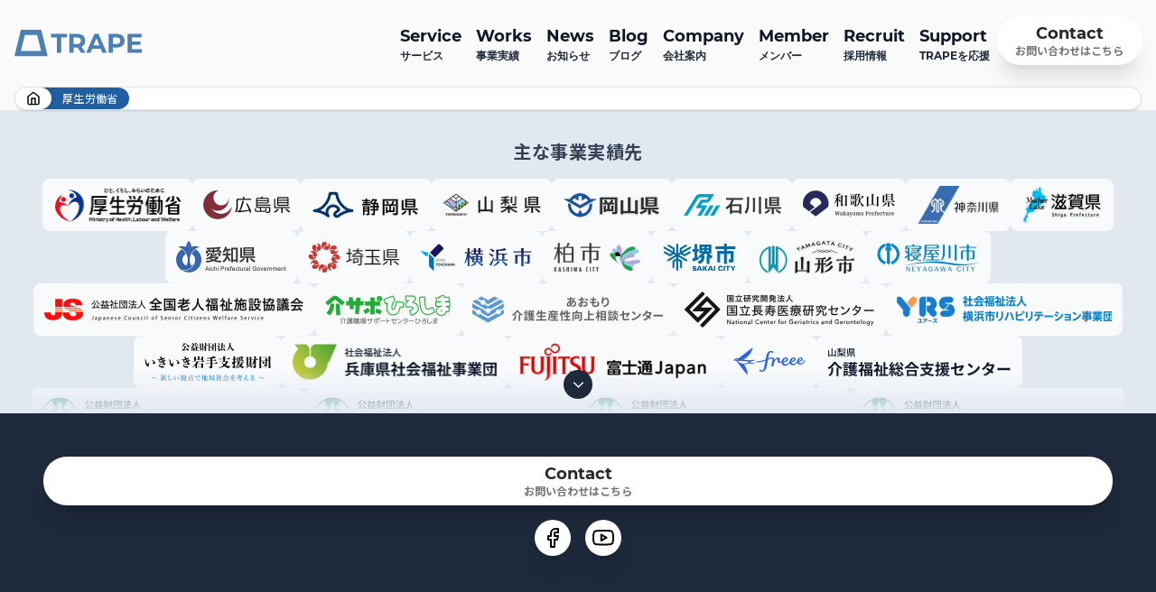

--- FILE ---
content_type: text/html; charset=UTF-8
request_url: https://dqh0mlrxmss7v.cloudfront.net/project_partner/mhlw/
body_size: 10389
content:
<!doctype html>
<html lang="ja"
	prefix="og: https://ogp.me/ns#" >

<head>
	<meta charset="UTF-8">
	<meta name="viewport" content="width=device-width, initial-scale=1">
	<link rel="profile" href="https://gmpg.org/xfn/11">

			<!-- Google Tag Manager -->
		<script>
			(function(w, d, s, l, i) {
				w[l] = w[l] || [];
				w[l].push({
					'gtm.start': new Date().getTime(),
					event: 'gtm.js'
				});
				var f = d.getElementsByTagName(s)[0],
					j = d.createElement(s),
					dl = l != 'dataLayer' ? '&l=' + l : '';
				j.async = true;
				j.src =
					'https://www.googletagmanager.com/gtm.js?id=' + i + dl;
				f.parentNode.insertBefore(j, f);
			})(window, document, 'script', 'dataLayer', 'GTM-K5ZSXH4');
		</script>
		<!-- End Google Tag Manager -->
	
	<title>厚生労働省 | TRAPE | 介護の未来をwell-beingに</title>

		<!-- All in One SEO 4.1.7 -->
		<meta name="robots" content="max-image-preview:large" />
		<link rel="canonical" href="https://dqh0mlrxmss7v.cloudfront.net/project_partner/mhlw/" />
		<script type="application/ld+json" class="aioseo-schema">
			{"@context":"https:\/\/schema.org","@graph":[{"@type":"WebSite","@id":"https:\/\/dqh0mlrxmss7v.cloudfront.net\/#website","url":"https:\/\/dqh0mlrxmss7v.cloudfront.net\/","name":"TRAPE | \u4ecb\u8b77\u306e\u672a\u6765\u3092well-being\u306b","description":"\u696d\u754c\u6e80\u8db3\u5ea6No.1\u3002\u4ecb\u8b77\u696d\u754c\u306e\u7d4c\u55b6\u8005\u4f34\u8d70\u30fb\u7d44\u7e54\u958b\u767a\u30fb\u4eba\u6750\u958b\u767a\u30fb\u653f\u7b56\u652f\u63f4\u3002\u3069\u3053\u3088\u308a\u3082\u6ce5\u81ed\u304f\u3001\u3069\u3053\u307e\u3067\u3082\u672c\u8cea\u7684\u306b\u3001\u3042\u306a\u305f\u306e\u8ab2\u984c\u89e3\u6c7a\u306b\u5fb9\u5e95\u7684\u306b\u4f34\u8d70\u3057\u307e\u3059\u3002","inLanguage":"ja","publisher":{"@id":"https:\/\/dqh0mlrxmss7v.cloudfront.net\/#organization"}},{"@type":"Organization","@id":"https:\/\/dqh0mlrxmss7v.cloudfront.net\/#organization","name":"TRAPE | \u4ecb\u8b77\u306e\u672a\u6765\u3092well-being\u306b","url":"https:\/\/dqh0mlrxmss7v.cloudfront.net\/"},{"@type":"BreadcrumbList","@id":"https:\/\/dqh0mlrxmss7v.cloudfront.net\/project_partner\/mhlw\/#breadcrumblist","itemListElement":[{"@type":"ListItem","@id":"https:\/\/dqh0mlrxmss7v.cloudfront.net\/#listItem","position":1,"item":{"@type":"WebPage","@id":"https:\/\/dqh0mlrxmss7v.cloudfront.net\/","name":"\u30db\u30fc\u30e0","description":"\u696d\u754c\u6e80\u8db3\u5ea6No.1\u3002\u4ecb\u8b77\u696d\u754c\u306e\u7d4c\u55b6\u8005\u4f34\u8d70\u30fb\u7d44\u7e54\u958b\u767a\u30fb\u4eba\u6750\u958b\u767a\u30fb\u653f\u7b56\u652f\u63f4\u3002\u3069\u3053\u3088\u308a\u3082\u6ce5\u81ed\u304f\u3001\u3069\u3053\u307e\u3067\u3082\u672c\u8cea\u7684\u306b\u3001\u3042\u306a\u305f\u306e\u8ab2\u984c\u89e3\u6c7a\u306b\u5fb9\u5e95\u7684\u306b\u4f34\u8d70\u3057\u307e\u3059\u3002","url":"https:\/\/dqh0mlrxmss7v.cloudfront.net\/"},"nextItem":"https:\/\/dqh0mlrxmss7v.cloudfront.net\/project_partner\/mhlw\/#listItem"},{"@type":"ListItem","@id":"https:\/\/dqh0mlrxmss7v.cloudfront.net\/project_partner\/mhlw\/#listItem","position":2,"item":{"@type":"WebPage","@id":"https:\/\/dqh0mlrxmss7v.cloudfront.net\/project_partner\/mhlw\/","name":"\u539a\u751f\u52b4\u50cd\u7701","url":"https:\/\/dqh0mlrxmss7v.cloudfront.net\/project_partner\/mhlw\/"},"previousItem":"https:\/\/dqh0mlrxmss7v.cloudfront.net\/#listItem"}]},{"@type":"CollectionPage","@id":"https:\/\/dqh0mlrxmss7v.cloudfront.net\/project_partner\/mhlw\/#collectionpage","url":"https:\/\/dqh0mlrxmss7v.cloudfront.net\/project_partner\/mhlw\/","name":"\u539a\u751f\u52b4\u50cd\u7701 | TRAPE | \u4ecb\u8b77\u306e\u672a\u6765\u3092well-being\u306b","inLanguage":"ja","isPartOf":{"@id":"https:\/\/dqh0mlrxmss7v.cloudfront.net\/#website"},"breadcrumb":{"@id":"https:\/\/dqh0mlrxmss7v.cloudfront.net\/project_partner\/mhlw\/#breadcrumblist"}}]}
		</script>
		<!-- All in One SEO -->

<link rel='dns-prefetch' href='//js.hs-scripts.com' />
<link rel='dns-prefetch' href='//s.w.org' />
<link rel="alternate" type="application/rss+xml" title="TRAPE | 介護の未来をwell-beingに &raquo; 厚生労働省 パートナー のフィード" href="https://dqh0mlrxmss7v.cloudfront.net/project_partner/mhlw/feed/" />
		<script type="text/javascript">
			window._wpemojiSettings = {"baseUrl":"https:\/\/s.w.org\/images\/core\/emoji\/13.1.0\/72x72\/","ext":".png","svgUrl":"https:\/\/s.w.org\/images\/core\/emoji\/13.1.0\/svg\/","svgExt":".svg","source":{"concatemoji":"https:\/\/dqh0mlrxmss7v.cloudfront.net\/wp-includes\/js\/wp-emoji-release.min.js?ver=5.8.12"}};
			!function(e,a,t){var n,r,o,i=a.createElement("canvas"),p=i.getContext&&i.getContext("2d");function s(e,t){var a=String.fromCharCode;p.clearRect(0,0,i.width,i.height),p.fillText(a.apply(this,e),0,0);e=i.toDataURL();return p.clearRect(0,0,i.width,i.height),p.fillText(a.apply(this,t),0,0),e===i.toDataURL()}function c(e){var t=a.createElement("script");t.src=e,t.defer=t.type="text/javascript",a.getElementsByTagName("head")[0].appendChild(t)}for(o=Array("flag","emoji"),t.supports={everything:!0,everythingExceptFlag:!0},r=0;r<o.length;r++)t.supports[o[r]]=function(e){if(!p||!p.fillText)return!1;switch(p.textBaseline="top",p.font="600 32px Arial",e){case"flag":return s([127987,65039,8205,9895,65039],[127987,65039,8203,9895,65039])?!1:!s([55356,56826,55356,56819],[55356,56826,8203,55356,56819])&&!s([55356,57332,56128,56423,56128,56418,56128,56421,56128,56430,56128,56423,56128,56447],[55356,57332,8203,56128,56423,8203,56128,56418,8203,56128,56421,8203,56128,56430,8203,56128,56423,8203,56128,56447]);case"emoji":return!s([10084,65039,8205,55357,56613],[10084,65039,8203,55357,56613])}return!1}(o[r]),t.supports.everything=t.supports.everything&&t.supports[o[r]],"flag"!==o[r]&&(t.supports.everythingExceptFlag=t.supports.everythingExceptFlag&&t.supports[o[r]]);t.supports.everythingExceptFlag=t.supports.everythingExceptFlag&&!t.supports.flag,t.DOMReady=!1,t.readyCallback=function(){t.DOMReady=!0},t.supports.everything||(n=function(){t.readyCallback()},a.addEventListener?(a.addEventListener("DOMContentLoaded",n,!1),e.addEventListener("load",n,!1)):(e.attachEvent("onload",n),a.attachEvent("onreadystatechange",function(){"complete"===a.readyState&&t.readyCallback()})),(n=t.source||{}).concatemoji?c(n.concatemoji):n.wpemoji&&n.twemoji&&(c(n.twemoji),c(n.wpemoji)))}(window,document,window._wpemojiSettings);
		</script>
		<style type="text/css">
img.wp-smiley,
img.emoji {
	display: inline !important;
	border: none !important;
	box-shadow: none !important;
	height: 1em !important;
	width: 1em !important;
	margin: 0 .07em !important;
	vertical-align: -0.1em !important;
	background: none !important;
	padding: 0 !important;
}
</style>
	<link rel='stylesheet' id='wp-block-library-css'  href='https://dqh0mlrxmss7v.cloudfront.net/wp-includes/css/dist/block-library/style.min.css?ver=5.8.12' type='text/css' media='all' />
<link rel='stylesheet' id='custom-style-css'  href='https://dqh0mlrxmss7v.cloudfront.net/wp-content/themes/_local/dist/main.css?20251127073805&#038;ver=5.8.12' type='text/css' media='all' />
<script type='text/javascript' src='https://dqh0mlrxmss7v.cloudfront.net/wp-includes/js/jquery/jquery.min.js?ver=3.6.0' id='jquery-core-js'></script>
<script type='text/javascript' src='https://dqh0mlrxmss7v.cloudfront.net/wp-includes/js/jquery/jquery-migrate.min.js?ver=3.3.2' id='jquery-migrate-js'></script>
<link rel="https://api.w.org/" href="https://dqh0mlrxmss7v.cloudfront.net/wp-json/" /><link rel="alternate" type="application/json" href="https://dqh0mlrxmss7v.cloudfront.net/wp-json/wp/v2/project_partner/207" /><link rel="EditURI" type="application/rsd+xml" title="RSD" href="https://dqh0mlrxmss7v.cloudfront.net/xmlrpc.php?rsd" />
<link rel="wlwmanifest" type="application/wlwmanifest+xml" href="https://dqh0mlrxmss7v.cloudfront.net/wp-includes/wlwmanifest.xml" /> 
<meta name="generator" content="WordPress 5.8.12" />
			<!-- DO NOT COPY THIS SNIPPET! Start of Page Analytics Tracking for HubSpot WordPress plugin v8.4.329-->
			<script type="text/javascript">
				var _hsq = _hsq || [];
				_hsq.push(["setContentType", "listing-page"]);
			</script>
			<!-- DO NOT COPY THIS SNIPPET! End of Page Analytics Tracking for HubSpot WordPress plugin -->
						<script>
				(function() {
					var hbspt = window.hbspt = window.hbspt || {};
					hbspt.forms = hbspt.forms || {};
					hbspt._wpFormsQueue = [];
					hbspt.enqueueForm = function(formDef) {
						if (hbspt.forms && hbspt.forms.create) {
							hbspt.forms.create(formDef);
						} else {
							hbspt._wpFormsQueue.push(formDef);
						}
					}
					if (!window.hbspt.forms.create) {
						Object.defineProperty(window.hbspt.forms, 'create', {
							configurable: true,
							get: function() {
								return hbspt._wpCreateForm;
							},
							set: function(value) {
								hbspt._wpCreateForm = value;
								while (hbspt._wpFormsQueue.length) {
									var formDef = hbspt._wpFormsQueue.shift();
									if (!document.currentScript) {
										var formScriptId = 'leadin-forms-v2-js';
										hubspot.utils.currentScript = document.getElementById(formScriptId);
									}
									hbspt._wpCreateForm.call(hbspt.forms, formDef);
								}
							},
						});
					}
				})();
			</script>
		<link rel="shortcut icon" type="image/x-icon" href="https://dqh0mlrxmss7v.cloudfront.net/wp-content/themes/_local/favicon.ico">
	<style type="text/css">
		/*<!-- rtoc -->*/
		.rtoc-mokuji-content {
			background-color: #ffffff;
		}

		.rtoc-mokuji-content.frame1 {
			border: 1px solid #3f9cff;
		}

		.rtoc-mokuji-content #rtoc-mokuji-title {
			color: #555555;
		}

		.rtoc-mokuji-content .rtoc-mokuji li>a {
			color: #555555;
		}

		.rtoc-mokuji-content .mokuji_ul.level-1>.rtoc-item::before {
			background-color: #3f9cff !important;
		}

		.rtoc-mokuji-content .mokuji_ul.level-2>.rtoc-item::before {
			background-color: #3f9cff !important;
		}

		.rtoc-mokuji-content.frame2::before,
		.rtoc-mokuji-content.frame3,
		.rtoc-mokuji-content.frame4,
		.rtoc-mokuji-content.frame5 {
			border-color: #3f9cff !important;
		}

		.rtoc-mokuji-content.frame5::before,
		.rtoc-mokuji-content.frame5::after {
			background-color: #3f9cff;
		}

		.widget_block #rtoc-mokuji-widget-wrapper .rtoc-mokuji.level-1 .rtoc-item.rtoc-current:after,
		.widget #rtoc-mokuji-widget-wrapper .rtoc-mokuji.level-1 .rtoc-item.rtoc-current:after,
		#scrollad #rtoc-mokuji-widget-wrapper .rtoc-mokuji.level-1 .rtoc-item.rtoc-current:after,
		#sideBarTracking #rtoc-mokuji-widget-wrapper .rtoc-mokuji.level-1 .rtoc-item.rtoc-current:after {
			background-color: #3f9cff !important;
		}

		.cls-1,
		.cls-2 {
			stroke: #3f9cff;
		}

		.rtoc-mokuji-content .decimal_ol.level-2>.rtoc-item::before,
		.rtoc-mokuji-content .mokuji_ol.level-2>.rtoc-item::before,
		.rtoc-mokuji-content .decimal_ol.level-2>.rtoc-item::after,
		.rtoc-mokuji-content .decimal_ol.level-2>.rtoc-item::after {
			color: #3f9cff;
			background-color: #3f9cff;
		}

		.rtoc-mokuji-content .rtoc-mokuji.level-1>.rtoc-item::before {
			color: #3f9cff;
		}

		.rtoc-mokuji-content .decimal_ol>.rtoc-item::after {
			background-color: #3f9cff;
		}

		.rtoc-mokuji-content .decimal_ol>.rtoc-item::before {
			color: #3f9cff;
		}

		/*rtoc_return*/
		#rtoc_return a::before {
			background-image: url(https://dqh0mlrxmss7v.cloudfront.net/wp-content/plugins/rich-table-of-content/include/../img/rtoc_return.png);
		}

		#rtoc_return a {
			background-color:  !important;
		}

		/* アクセントポイント */
		.rtoc-mokuji-content .level-1>.rtoc-item #rtocAC.accent-point::after {
			background-color: #3f9cff;
		}

		.rtoc-mokuji-content .level-2>.rtoc-item #rtocAC.accent-point::after {
			background-color: #3f9cff;
		}

		/* rtoc_addon */
			</style>
	
	<link rel="preconnect" href="https://fonts.googleapis.com">
	<link rel="preconnect" href="https://fonts.gstatic.com" crossorigin>
	<link href="https://fonts.googleapis.com/css2?family=Noto+Sans+JP:wght@400;500;700;900&display=swap" rel="stylesheet">

	</head>

<body class="archive tax-project_partner term-mhlw term-207">
		<div id="" class="">
		<a class="skip-link screen-reader-text" href="#primary">Skip to content</a>
		<header id="header" class="flex justify-center">
			<div data-anime="header" class="container flex justify-between gap-4 lg:fixed lg:top-0 lg:z-100 lg:px-4 lg:drop-shadow-[2px_2px_0_rgba(255,255,255,1)]">
				<div class="z-100 mix-blend-multiply lg:mix-blend-normal lg:static lg:h-24 lg:pl-0 fixed top-0 left-0 flex items-center justify-between h-20 pl-4">
					<div class="grow" data-anime="stagger">
						<a href="https://dqh0mlrxmss7v.cloudfront.net/" rel="home">
							<img class="lg:w-36" width="109" height="22" src="https://dqh0mlrxmss7v.cloudfront.net/wp-content/themes/_local/dist/images/SiteLogo.svg" alt="TRAPEのロゴ画像">
						</a>
					</div>
					<div class="right-4 z-100 lg:hidden mix-blend-multiply fixed top-0 flex items-center justify-center h-20">
						<button aria-label="ナビゲーション開閉ボタン" class="toggle-button" data-nav="toggleButton" data-anime="stagger">
	<span class="toggle-button_bar" data-nav="toggleButtonBarTop"></span>
	<span class="toggle-button_bar" data-nav="toggleButtonBarMiddle"></span>
	<span class="toggle-button_bar" data-nav="toggleButtonBarBottom"></span>
	<!--<img src="https://dqh0mlrxmss7v.cloudfront.net/wp-content/themes/_local/dist/images/NavOpenIcon.svg" alt="">-->
</button>					</div>
				</div>
				<nav id="" class="z-75 lg:static lg:flex lg:items-center lg:h-24 fixed right-0">
					<div data-nav="drawerNav" data-nav-state="close" class="lg:px-0 left-full bg-primary-400 lg:static lg:bg-transparent lg:items-start lg:pt-0 lg:h-auto fixed top-0 z-30 w-full h-full px-4 pt-20">
						<div class="lg:mb-0 lg:flex lg:items-start lg:space-y-0 lg:gap-2 mb-4 space-y-4">
							<div class="primary-navigation"><ul id="menu-primarynavigation" class="menu"><li id="menu-item-2021" class="menu-item menu-item-type-post_type menu-item-object-page menu-item-has-children menu-item-2021 group"><a href="https://dqh0mlrxmss7v.cloudfront.net/service/"><span>Service</span>サービス</a>
		<div class="lg:hidden">
			<button aria-label="子メニュー開閉ボタン" class="navAccordionButton" data-accordion-button="close">
				<span class="bar" data-accordion="barHorizontal"></span>
				<span class="bar" data-accordion="barVertical"></span>
			</button>
		</div>
		<div class="nav-child lg:hidden group-hover:block" data-accordion-menu="close">
			<ul class="nav-child-ul" data-accordion-menu="child">	<li id="menu-item-2403" class="menu-item menu-item-type-post_type menu-item-object-page menu-item-2403 group"><a href="https://dqh0mlrxmss7v.cloudfront.net/service/executive-club/"><span>Executive Club</span>介護経営者クラブ</a></li>
	<li id="menu-item-2402" class="menu-item menu-item-type-post_type menu-item-object-page menu-item-2402 group"><a href="https://dqh0mlrxmss7v.cloudfront.net/service/club-trape/"><span>Club TRAPE</span>クラブトラピ</a></li>
	<li id="menu-item-2404" class="menu-item menu-item-type-custom menu-item-object-custom menu-item-2404 group"><a target="_blank" rel="noopener" href="/sociwell"><span>Sociwell</span>ソシウェル</a></li>
	<li id="menu-item-2848" class="menu-item menu-item-type-post_type menu-item-object-page menu-item-2848 group"><a href="https://dqh0mlrxmss7v.cloudfront.net/service/infrastructure/"><span>Infrastructure</span>厚生労働省・自治体関連事業</a></li>
</ul>
		</div></li>
<li id="menu-item-2024" class="menu-item menu-item-type-post_type menu-item-object-page menu-item-has-children menu-item-2024 group"><a href="https://dqh0mlrxmss7v.cloudfront.net/works/"><span>Works</span>事業実績</a>
		<div class="lg:hidden">
			<button aria-label="子メニュー開閉ボタン" class="navAccordionButton" data-accordion-button="close">
				<span class="bar" data-accordion="barHorizontal"></span>
				<span class="bar" data-accordion="barVertical"></span>
			</button>
		</div>
		<div class="nav-child lg:hidden group-hover:block" data-accordion-menu="close">
			<ul class="nav-child-ul" data-accordion-menu="child">	<li id="menu-item-2028" class="menu-item menu-item-type-post_type menu-item-object-page menu-item-2028 group"><a href="https://dqh0mlrxmss7v.cloudfront.net/works/project/"><span>Project</span>プロジェクト</a></li>
	<li id="menu-item-2022" class="menu-item menu-item-type-post_type menu-item-object-page menu-item-2022 group"><a href="https://dqh0mlrxmss7v.cloudfront.net/works/seminar/"><span>Seminar</span>講演 / セミナー</a></li>
	<li id="menu-item-3032" class="menu-item menu-item-type-post_type menu-item-object-page menu-item-3032 group"><a href="https://dqh0mlrxmss7v.cloudfront.net/report/"><span>Report</span>調査・研究成果報告</a></li>
</ul>
		</div></li>
<li id="menu-item-2026" class="menu-item menu-item-type-post_type menu-item-object-page menu-item-2026 group"><a href="https://dqh0mlrxmss7v.cloudfront.net/news/"><span>News</span>お知らせ</a></li>
<li id="menu-item-2025" class="menu-item menu-item-type-post_type menu-item-object-page current_page_parent menu-item-2025 group"><a href="https://dqh0mlrxmss7v.cloudfront.net/blog/"><span>Blog</span>ブログ</a></li>
<li id="menu-item-2016" class="menu-item menu-item-type-post_type menu-item-object-page menu-item-has-children menu-item-2016 group"><a href="https://dqh0mlrxmss7v.cloudfront.net/company/"><span>Company</span>会社案内</a>
		<div class="lg:hidden">
			<button aria-label="子メニュー開閉ボタン" class="navAccordionButton" data-accordion-button="close">
				<span class="bar" data-accordion="barHorizontal"></span>
				<span class="bar" data-accordion="barVertical"></span>
			</button>
		</div>
		<div class="nav-child lg:hidden group-hover:block" data-accordion-menu="close">
			<ul class="nav-child-ul" data-accordion-menu="child">	<li id="menu-item-2020" class="menu-item menu-item-type-post_type menu-item-object-page menu-item-2020 group"><a href="https://dqh0mlrxmss7v.cloudfront.net/company/vision/"><span>Vision</span>目指す世界</a></li>
	<li id="menu-item-2019" class="menu-item menu-item-type-post_type menu-item-object-page menu-item-2019 group"><a href="https://dqh0mlrxmss7v.cloudfront.net/company/mission/"><span>Mission</span>使命</a></li>
	<li id="menu-item-2029" class="menu-item menu-item-type-post_type menu-item-object-page menu-item-2029 group"><a href="https://dqh0mlrxmss7v.cloudfront.net/company/value/"><span>Value</span>行動指針</a></li>
	<li id="menu-item-2018" class="menu-item menu-item-type-post_type menu-item-object-page menu-item-2018 group"><a href="https://dqh0mlrxmss7v.cloudfront.net/company/message/"><span>Message</span>代表メッセージ</a></li>
	<li id="menu-item-2017" class="menu-item menu-item-type-post_type menu-item-object-page menu-item-2017 group"><a href="https://dqh0mlrxmss7v.cloudfront.net/company/information/"><span>Information</span>会社情報</a></li>
</ul>
		</div></li>
<li id="menu-item-2027" class="menu-item menu-item-type-post_type menu-item-object-page menu-item-has-children menu-item-2027 group"><a href="https://dqh0mlrxmss7v.cloudfront.net/member/"><span>Member</span>メンバー</a>
		<div class="lg:hidden">
			<button aria-label="子メニュー開閉ボタン" class="navAccordionButton" data-accordion-button="close">
				<span class="bar" data-accordion="barHorizontal"></span>
				<span class="bar" data-accordion="barVertical"></span>
			</button>
		</div>
		<div class="nav-child lg:hidden group-hover:block" data-accordion-menu="close">
			<ul class="nav-child-ul" data-accordion-menu="child">	<li id="menu-item-2690" class="menu-item menu-item-type-custom menu-item-object-custom menu-item-2690 group"><a href="/member#story"><span>Story</span>ストーリー</a></li>
</ul>
		</div></li>
<li id="menu-item-3657" class="menu-item menu-item-type-post_type menu-item-object-page menu-item-3657 group"><a href="https://dqh0mlrxmss7v.cloudfront.net/recruit/"><span>Recruit</span>採用情報</a></li>
<li id="menu-item-2023" class="menu-item menu-item-type-post_type menu-item-object-page menu-item-2023 group"><a href="https://dqh0mlrxmss7v.cloudfront.net/support/"><span>Support</span>TRAPEを応援</a></li>
</ul></div>							<a href="/contact" class="flex flex-col items-center justify-center w-full max-w-xs px-2 py-4 mx-auto bg-white rounded-full shadow-xl md:max-w-none md:w-auto md:py-2 md:px-5 md:dark:max-w-sm md:dark:py-4 md:dark:w-full hover:ring focus:ring-4 duration-200 group hover:bg-primary-400">
	<div class="text-3xl font-bold text-zinc-800 Montserrat md:text-lg md:leading-tight md:dark:text-3xl  group-hover:text-white">Contact</div>
	<div class="text-xs font-bold text-zinc-500 md:dark:text-sm group-hover:text-primary-100">お問い合わせはこちら</div>
</a>						</div>
						<div class="lg:hidden">
							<div class="flex justify-center space-x-4">
	<a href="https://www.facebook.com/TRAPEJAPAN/" target="_blank" class="flex items-center justify-center w-10 h-10 p-2 bg-white rounded-full shadow-xl">
		<img class="flex-1 h-full rounded-lg" width="24" height="24" src="https://dqh0mlrxmss7v.cloudfront.net/wp-content/themes/_local/dist/images/feather-icons/facebook.svg" alt="facebookリンク" />
	</a>
	<a href="https://www.youtube.com/channel/UCw7yZKY60FjQsebeasAWing" target="_blank" class="flex items-center justify-center w-10 h-10 p-2 bg-white rounded-full shadow-xl">
		<img class="flex-1 h-full rounded-lg" width="24" height="24" src="https://dqh0mlrxmss7v.cloudfront.net/wp-content/themes/_local/dist/images/feather-icons/youtube.svg" alt="youtubeリンク" />
	</a>
</div>						</div>
					</div>
				</nav>
			</div>
		</header>

			<div class="container px-4">
		<div class="breadcrumb"><div class="breadcrumb_element breadcrumb_home"><a class="breadcrumb_element_link breadcrumb_home_link" href="https://dqh0mlrxmss7v.cloudfront.net/"><img class="w-4" width="24" height="24" src="https://dqh0mlrxmss7v.cloudfront.net/wp-content/themes/_local/dist/images/feather-icons/home.svg" alt=""></a></div><div class="breadcrumb_element breadcrumb_current">厚生労働省</div></div>	</div>



<main>
	</main><!-- #main -->




<div class="pt-8 px-4 md:px-8 bg-slate-200 relative">
	<div class="text-center text-lg md:text-xl font-bold text-slate-700 pb-4 tracking-wide">主な事業実績先</div>
	<div data-accordion="container" class="grid grid-rows-[0fr] transition-all duration-300">
		<div class="flex flex-wrap gap-2 md:gap-3 justify-center overflow-hidden min-h-[260px] pb-4">
										<div class="py-1.5 px-2 md:py-2 md:px-3 rounded md:rounded-lg bg-slate-50">
					<picture>
        <source srcset="https://dqh0mlrxmss7v.cloudfront.net/wp-content/themes/_local/dist/images/clients/mhlw_national.webp?20251127073805" type="image/webp"/>
        <img loading="lazy" class="mix-blend-darken h-[36px] md:h-[42px]" src="https://dqh0mlrxmss7v.cloudfront.net/wp-content/themes/_local/dist/images/clients/mhlw_national.png?20251127073805" alt="厚生労働省" />
        </picture>
				</div>
							<div class="py-1.5 px-2 md:py-2 md:px-3 rounded md:rounded-lg bg-slate-50">
					<picture>
        <source srcset="https://dqh0mlrxmss7v.cloudfront.net/wp-content/themes/_local/dist/images/clients/hiroshima_prefecture.webp?20251127073805" type="image/webp"/>
        <img loading="lazy" class="mix-blend-darken h-[36px] md:h-[42px]" src="https://dqh0mlrxmss7v.cloudfront.net/wp-content/themes/_local/dist/images/clients/hiroshima_prefecture.png?20251127073805" alt="広島県" />
        </picture>
				</div>
							<div class="py-1.5 px-2 md:py-2 md:px-3 rounded md:rounded-lg bg-slate-50">
					<picture>
        <source srcset="https://dqh0mlrxmss7v.cloudfront.net/wp-content/themes/_local/dist/images/clients/shizuoka_prefecture.webp?20251127073805" type="image/webp"/>
        <img loading="lazy" class="mix-blend-darken h-[36px] md:h-[42px]" src="https://dqh0mlrxmss7v.cloudfront.net/wp-content/themes/_local/dist/images/clients/shizuoka_prefecture.png?20251127073805" alt="静岡県" />
        </picture>
				</div>
							<div class="py-1.5 px-2 md:py-2 md:px-3 rounded md:rounded-lg bg-slate-50">
					<picture>
        <source srcset="https://dqh0mlrxmss7v.cloudfront.net/wp-content/themes/_local/dist/images/clients/yamanashi_prefecture.webp?20251127073805" type="image/webp"/>
        <img loading="lazy" class="mix-blend-darken h-[36px] md:h-[42px]" src="https://dqh0mlrxmss7v.cloudfront.net/wp-content/themes/_local/dist/images/clients/yamanashi_prefecture.png?20251127073805" alt="山梨県" />
        </picture>
				</div>
							<div class="py-1.5 px-2 md:py-2 md:px-3 rounded md:rounded-lg bg-slate-50">
					<picture>
        <source srcset="https://dqh0mlrxmss7v.cloudfront.net/wp-content/themes/_local/dist/images/clients/okayama_prefecture.webp?20251127073805" type="image/webp"/>
        <img loading="lazy" class="mix-blend-darken h-[36px] md:h-[42px]" src="https://dqh0mlrxmss7v.cloudfront.net/wp-content/themes/_local/dist/images/clients/okayama_prefecture.png?20251127073805" alt="岡山県" />
        </picture>
				</div>
							<div class="py-1.5 px-2 md:py-2 md:px-3 rounded md:rounded-lg bg-slate-50">
					<picture>
        <source srcset="https://dqh0mlrxmss7v.cloudfront.net/wp-content/themes/_local/dist/images/clients/ishikawa_prefecture.webp?20251127073805" type="image/webp"/>
        <img loading="lazy" class="mix-blend-darken h-[36px] md:h-[42px]" src="https://dqh0mlrxmss7v.cloudfront.net/wp-content/themes/_local/dist/images/clients/ishikawa_prefecture.png?20251127073805" alt="石川県" />
        </picture>
				</div>
							<div class="py-1.5 px-2 md:py-2 md:px-3 rounded md:rounded-lg bg-slate-50">
					<picture>
        <source srcset="https://dqh0mlrxmss7v.cloudfront.net/wp-content/themes/_local/dist/images/clients/wakayama_prefecture.webp?20251127073805" type="image/webp"/>
        <img loading="lazy" class="mix-blend-darken h-[36px] md:h-[42px]" src="https://dqh0mlrxmss7v.cloudfront.net/wp-content/themes/_local/dist/images/clients/wakayama_prefecture.png?20251127073805" alt="和歌山県" />
        </picture>
				</div>
							<div class="py-1.5 px-2 md:py-2 md:px-3 rounded md:rounded-lg bg-slate-50">
					<picture>
        <source srcset="https://dqh0mlrxmss7v.cloudfront.net/wp-content/themes/_local/dist/images/clients/kanagawa_prefecture.webp?20251127073805" type="image/webp"/>
        <img loading="lazy" class="mix-blend-darken h-[36px] md:h-[42px]" src="https://dqh0mlrxmss7v.cloudfront.net/wp-content/themes/_local/dist/images/clients/kanagawa_prefecture.png?20251127073805" alt="神奈川県" />
        </picture>
				</div>
							<div class="py-1.5 px-2 md:py-2 md:px-3 rounded md:rounded-lg bg-slate-50">
					<picture>
        <source srcset="https://dqh0mlrxmss7v.cloudfront.net/wp-content/themes/_local/dist/images/clients/shiga_prefecture.webp?20251127073805" type="image/webp"/>
        <img loading="lazy" class="mix-blend-darken h-[36px] md:h-[42px]" src="https://dqh0mlrxmss7v.cloudfront.net/wp-content/themes/_local/dist/images/clients/shiga_prefecture.png?20251127073805" alt="滋賀県" />
        </picture>
				</div>
							<div class="py-1.5 px-2 md:py-2 md:px-3 rounded md:rounded-lg bg-slate-50">
					<picture>
        <source srcset="https://dqh0mlrxmss7v.cloudfront.net/wp-content/themes/_local/dist/images/clients/aichi_prefecture.webp?20251127073805" type="image/webp"/>
        <img loading="lazy" class="mix-blend-darken h-[36px] md:h-[42px]" src="https://dqh0mlrxmss7v.cloudfront.net/wp-content/themes/_local/dist/images/clients/aichi_prefecture.png?20251127073805" alt="愛知県" />
        </picture>
				</div>
							<div class="py-1.5 px-2 md:py-2 md:px-3 rounded md:rounded-lg bg-slate-50">
					<picture>
        <source srcset="https://dqh0mlrxmss7v.cloudfront.net/wp-content/themes/_local/dist/images/clients/saitama_prefecture.webp?20251127073805" type="image/webp"/>
        <img loading="lazy" class="mix-blend-darken h-[36px] md:h-[42px]" src="https://dqh0mlrxmss7v.cloudfront.net/wp-content/themes/_local/dist/images/clients/saitama_prefecture.png?20251127073805" alt="埼玉県" />
        </picture>
				</div>
							<div class="py-1.5 px-2 md:py-2 md:px-3 rounded md:rounded-lg bg-slate-50">
					<picture>
        <source srcset="https://dqh0mlrxmss7v.cloudfront.net/wp-content/themes/_local/dist/images/clients/yokohama_city.webp?20251127073805" type="image/webp"/>
        <img loading="lazy" class="mix-blend-darken h-[36px] md:h-[42px]" src="https://dqh0mlrxmss7v.cloudfront.net/wp-content/themes/_local/dist/images/clients/yokohama_city.png?20251127073805" alt="横浜市" />
        </picture>
				</div>
							<div class="py-1.5 px-2 md:py-2 md:px-3 rounded md:rounded-lg bg-slate-50">
					<picture>
        <source srcset="https://dqh0mlrxmss7v.cloudfront.net/wp-content/themes/_local/dist/images/clients/kashiwa_city.webp?20251127073805" type="image/webp"/>
        <img loading="lazy" class="mix-blend-darken h-[36px] md:h-[42px]" src="https://dqh0mlrxmss7v.cloudfront.net/wp-content/themes/_local/dist/images/clients/kashiwa_city.png?20251127073805" alt="柏市" />
        </picture>
				</div>
							<div class="py-1.5 px-2 md:py-2 md:px-3 rounded md:rounded-lg bg-slate-50">
					<picture>
        <source srcset="https://dqh0mlrxmss7v.cloudfront.net/wp-content/themes/_local/dist/images/clients/sakai_city.webp?20251127073805" type="image/webp"/>
        <img loading="lazy" class="mix-blend-darken h-[36px] md:h-[42px]" src="https://dqh0mlrxmss7v.cloudfront.net/wp-content/themes/_local/dist/images/clients/sakai_city.png?20251127073805" alt="堺市" />
        </picture>
				</div>
							<div class="py-1.5 px-2 md:py-2 md:px-3 rounded md:rounded-lg bg-slate-50">
					<picture>
        <source srcset="https://dqh0mlrxmss7v.cloudfront.net/wp-content/themes/_local/dist/images/clients/yamagata_city.webp?20251127073805" type="image/webp"/>
        <img loading="lazy" class="mix-blend-darken h-[36px] md:h-[42px]" src="https://dqh0mlrxmss7v.cloudfront.net/wp-content/themes/_local/dist/images/clients/yamagata_city.png?20251127073805" alt="山形市" />
        </picture>
				</div>
							<div class="py-1.5 px-2 md:py-2 md:px-3 rounded md:rounded-lg bg-slate-50">
					<picture>
        <source srcset="https://dqh0mlrxmss7v.cloudfront.net/wp-content/themes/_local/dist/images/clients/neyagawa_city.webp?20251127073805" type="image/webp"/>
        <img loading="lazy" class="mix-blend-darken h-[36px] md:h-[42px]" src="https://dqh0mlrxmss7v.cloudfront.net/wp-content/themes/_local/dist/images/clients/neyagawa_city.png?20251127073805" alt="寝屋川市" />
        </picture>
				</div>
							<div class="py-1.5 px-2 md:py-2 md:px-3 rounded md:rounded-lg bg-slate-50">
					<picture>
        <source srcset="https://dqh0mlrxmss7v.cloudfront.net/wp-content/themes/_local/dist/images/clients/welfare_service_association.webp?20251127073805" type="image/webp"/>
        <img loading="lazy" class="mix-blend-darken h-[36px] md:h-[42px]" src="https://dqh0mlrxmss7v.cloudfront.net/wp-content/themes/_local/dist/images/clients/welfare_service_association.png?20251127073805" alt="公益社団法人 全国老人福祉施設協議会" />
        </picture>
				</div>
							<div class="py-1.5 px-2 md:py-2 md:px-3 rounded md:rounded-lg bg-slate-50">
					<picture>
        <source srcset="https://dqh0mlrxmss7v.cloudfront.net/wp-content/themes/_local/dist/images/clients/hiroshima_care_support_center.webp?20251127073805" type="image/webp"/>
        <img loading="lazy" class="mix-blend-darken h-[36px] md:h-[42px]" src="https://dqh0mlrxmss7v.cloudfront.net/wp-content/themes/_local/dist/images/clients/hiroshima_care_support_center.png?20251127073805" alt="介護職業サポートセンターひろしま" />
        </picture>
				</div>
							<div class="py-1.5 px-2 md:py-2 md:px-3 rounded md:rounded-lg bg-slate-50">
					<picture>
        <source srcset="https://dqh0mlrxmss7v.cloudfront.net/wp-content/themes/_local/dist/images/clients/aomori_care_productivity_center.webp?20251127073805" type="image/webp"/>
        <img loading="lazy" class="mix-blend-darken h-[36px] md:h-[42px]" src="https://dqh0mlrxmss7v.cloudfront.net/wp-content/themes/_local/dist/images/clients/aomori_care_productivity_center.png?20251127073805" alt="あおもり介護生産性向上相談センター" />
        </picture>
				</div>
							<div class="py-1.5 px-2 md:py-2 md:px-3 rounded md:rounded-lg bg-slate-50">
					<picture>
        <source srcset="https://dqh0mlrxmss7v.cloudfront.net/wp-content/themes/_local/dist/images/clients/ncgg_research_center.webp?20251127073805" type="image/webp"/>
        <img loading="lazy" class="mix-blend-darken h-[36px] md:h-[42px]" src="https://dqh0mlrxmss7v.cloudfront.net/wp-content/themes/_local/dist/images/clients/ncgg_research_center.png?20251127073805" alt="国立研究開発法人 国立長寿医療研究センター" />
        </picture>
				</div>
							<div class="py-1.5 px-2 md:py-2 md:px-3 rounded md:rounded-lg bg-slate-50">
					<picture>
        <source srcset="https://dqh0mlrxmss7v.cloudfront.net/wp-content/themes/_local/dist/images/clients/yokohama_rehabilitation_welfare.webp?20251127073805" type="image/webp"/>
        <img loading="lazy" class="mix-blend-darken h-[36px] md:h-[42px]" src="https://dqh0mlrxmss7v.cloudfront.net/wp-content/themes/_local/dist/images/clients/yokohama_rehabilitation_welfare.png?20251127073805" alt="社会福祉法人 横浜市リハビリテーション事業団" />
        </picture>
				</div>
							<div class="py-1.5 px-2 md:py-2 md:px-3 rounded md:rounded-lg bg-slate-50">
					<picture>
        <source srcset="https://dqh0mlrxmss7v.cloudfront.net/wp-content/themes/_local/dist/images/clients/iwate_support_foundation.webp?20251127073805" type="image/webp"/>
        <img loading="lazy" class="mix-blend-darken h-[36px] md:h-[42px]" src="https://dqh0mlrxmss7v.cloudfront.net/wp-content/themes/_local/dist/images/clients/iwate_support_foundation.png?20251127073805" alt="公益財団法人 いきいき岩手支援財団" />
        </picture>
				</div>
							<div class="py-1.5 px-2 md:py-2 md:px-3 rounded md:rounded-lg bg-slate-50">
					<picture>
        <source srcset="https://dqh0mlrxmss7v.cloudfront.net/wp-content/themes/_local/dist/images/clients/hyogo_prefecture_welfare.webp?20251127073805" type="image/webp"/>
        <img loading="lazy" class="mix-blend-darken h-[36px] md:h-[42px]" src="https://dqh0mlrxmss7v.cloudfront.net/wp-content/themes/_local/dist/images/clients/hyogo_prefecture_welfare.png?20251127073805" alt="社会福祉法人 兵庫県社会福祉事業団" />
        </picture>
				</div>
							<div class="py-1.5 px-2 md:py-2 md:px-3 rounded md:rounded-lg bg-slate-50">
					<picture>
        <source srcset="https://dqh0mlrxmss7v.cloudfront.net/wp-content/themes/_local/dist/images/clients/fujitsu_company.webp?20251127073805" type="image/webp"/>
        <img loading="lazy" class="mix-blend-darken h-[36px] md:h-[42px]" src="https://dqh0mlrxmss7v.cloudfront.net/wp-content/themes/_local/dist/images/clients/fujitsu_company.png?20251127073805" alt="FUJITSU 富士通Japan" />
        </picture>
				</div>
							<div class="py-1.5 px-2 md:py-2 md:px-3 rounded md:rounded-lg bg-slate-50">
					<picture>
        <source srcset="https://dqh0mlrxmss7v.cloudfront.net/wp-content/themes/_local/dist/images/clients/freee_company.webp?20251127073805" type="image/webp"/>
        <img loading="lazy" class="mix-blend-darken h-[36px] md:h-[42px]" src="https://dqh0mlrxmss7v.cloudfront.net/wp-content/themes/_local/dist/images/clients/freee_company.png?20251127073805" alt="freee株式会社" />
        </picture>
				</div>
							<div class="py-1.5 px-2 md:py-2 md:px-3 rounded md:rounded-lg bg-slate-50">
					<picture>
        <source srcset="https://dqh0mlrxmss7v.cloudfront.net/wp-content/themes/_local/dist/images/clients/yamanashi_care_support_center.webp?20251127073805" type="image/webp"/>
        <img loading="lazy" class="mix-blend-darken h-[36px] md:h-[42px]" src="https://dqh0mlrxmss7v.cloudfront.net/wp-content/themes/_local/dist/images/clients/yamanashi_care_support_center.png?20251127073805" alt="山梨県介護福祉総合支援センター" />
        </picture>
				</div>
							<div class="py-1.5 px-2 md:py-2 md:px-3 rounded md:rounded-lg bg-slate-50">
					<picture>
        <source srcset="https://dqh0mlrxmss7v.cloudfront.net/wp-content/themes/_local/dist/images/clients/care_work_safety_osaka_center.webp?20251127073805" type="image/webp"/>
        <img loading="lazy" class="mix-blend-darken h-[36px] md:h-[42px]" src="https://dqh0mlrxmss7v.cloudfront.net/wp-content/themes/_local/dist/images/clients/care_work_safety_osaka_center.png?20251127073805" alt="公益財団法人 介護労働安定センター 大阪支部" />
        </picture>
				</div>
							<div class="py-1.5 px-2 md:py-2 md:px-3 rounded md:rounded-lg bg-slate-50">
					<picture>
        <source srcset="https://dqh0mlrxmss7v.cloudfront.net/wp-content/themes/_local/dist/images/clients/care_work_safety_nara_center.webp?20251127073805" type="image/webp"/>
        <img loading="lazy" class="mix-blend-darken h-[36px] md:h-[42px]" src="https://dqh0mlrxmss7v.cloudfront.net/wp-content/themes/_local/dist/images/clients/care_work_safety_nara_center.png?20251127073805" alt="公益財団法人 介護労働安定センター 奈良支部" />
        </picture>
				</div>
							<div class="py-1.5 px-2 md:py-2 md:px-3 rounded md:rounded-lg bg-slate-50">
					<picture>
        <source srcset="https://dqh0mlrxmss7v.cloudfront.net/wp-content/themes/_local/dist/images/clients/care_work_safety_yamaguchi_center.webp?20251127073805" type="image/webp"/>
        <img loading="lazy" class="mix-blend-darken h-[36px] md:h-[42px]" src="https://dqh0mlrxmss7v.cloudfront.net/wp-content/themes/_local/dist/images/clients/care_work_safety_yamaguchi_center.png?20251127073805" alt="公益財団法人 介護労働安定センター 山口支部" />
        </picture>
				</div>
							<div class="py-1.5 px-2 md:py-2 md:px-3 rounded md:rounded-lg bg-slate-50">
					<picture>
        <source srcset="https://dqh0mlrxmss7v.cloudfront.net/wp-content/themes/_local/dist/images/clients/care_work_safety_tottori_center.webp?20251127073805" type="image/webp"/>
        <img loading="lazy" class="mix-blend-darken h-[36px] md:h-[42px]" src="https://dqh0mlrxmss7v.cloudfront.net/wp-content/themes/_local/dist/images/clients/care_work_safety_tottori_center.png?20251127073805" alt="公益財団法人 介護労働安定センター 鳥取支部" />
        </picture>
				</div>
							<div class="py-1.5 px-2 md:py-2 md:px-3 rounded md:rounded-lg bg-slate-50">
					<picture>
        <source srcset="https://dqh0mlrxmss7v.cloudfront.net/wp-content/themes/_local/dist/images/clients/care_work_safety_saga_center.webp?20251127073805" type="image/webp"/>
        <img loading="lazy" class="mix-blend-darken h-[36px] md:h-[42px]" src="https://dqh0mlrxmss7v.cloudfront.net/wp-content/themes/_local/dist/images/clients/care_work_safety_saga_center.png?20251127073805" alt="公益財団法人 介護労働安定センター 佐賀支部" />
        </picture>
				</div>
							<div class="py-1.5 px-2 md:py-2 md:px-3 rounded md:rounded-lg bg-slate-50">
					<picture>
        <source srcset="https://dqh0mlrxmss7v.cloudfront.net/wp-content/themes/_local/dist/images/clients/care_work_safety_ishikawa_center.webp?20251127073805" type="image/webp"/>
        <img loading="lazy" class="mix-blend-darken h-[36px] md:h-[42px]" src="https://dqh0mlrxmss7v.cloudfront.net/wp-content/themes/_local/dist/images/clients/care_work_safety_ishikawa_center.png?20251127073805" alt="公益財団法人 介護労働安定センター 石川支部" />
        </picture>
				</div>
							<div class="py-1.5 px-2 md:py-2 md:px-3 rounded md:rounded-lg bg-slate-50">
					<picture>
        <source srcset="https://dqh0mlrxmss7v.cloudfront.net/wp-content/themes/_local/dist/images/clients/care_work_safety_ibaraki_center.webp?20251127073805" type="image/webp"/>
        <img loading="lazy" class="mix-blend-darken h-[36px] md:h-[42px]" src="https://dqh0mlrxmss7v.cloudfront.net/wp-content/themes/_local/dist/images/clients/care_work_safety_ibaraki_center.png?20251127073805" alt="公益財団法人 介護労働安定センター 茨城支部" />
        </picture>
				</div>
							<div class="py-1.5 px-2 md:py-2 md:px-3 rounded md:rounded-lg bg-slate-50">
					<picture>
        <source srcset="https://dqh0mlrxmss7v.cloudfront.net/wp-content/themes/_local/dist/images/clients/care_work_safety_kagawa_center.webp?20251127073805" type="image/webp"/>
        <img loading="lazy" class="mix-blend-darken h-[36px] md:h-[42px]" src="https://dqh0mlrxmss7v.cloudfront.net/wp-content/themes/_local/dist/images/clients/care_work_safety_kagawa_center.png?20251127073805" alt="公益財団法人 介護労働安定センター 香川支部" />
        </picture>
				</div>
							<div class="py-1.5 px-2 md:py-2 md:px-3 rounded md:rounded-lg bg-slate-50">
					<picture>
        <source srcset="https://dqh0mlrxmss7v.cloudfront.net/wp-content/themes/_local/dist/images/clients/silver_news_media.webp?20251127073805" type="image/webp"/>
        <img loading="lazy" class="mix-blend-darken h-[36px] md:h-[42px]" src="https://dqh0mlrxmss7v.cloudfront.net/wp-content/themes/_local/dist/images/clients/silver_news_media.png?20251127073805" alt="シルバー新報" />
        </picture>
				</div>
							<div class="py-1.5 px-2 md:py-2 md:px-3 rounded md:rounded-lg bg-slate-50">
					<picture>
        <source srcset="https://dqh0mlrxmss7v.cloudfront.net/wp-content/themes/_local/dist/images/clients/senior_housing_media.webp?20251127073805" type="image/webp"/>
        <img loading="lazy" class="mix-blend-darken h-[36px] md:h-[42px]" src="https://dqh0mlrxmss7v.cloudfront.net/wp-content/themes/_local/dist/images/clients/senior_housing_media.png?20251127073805" alt="月刊高齢者住宅新聞" />
        </picture>
				</div>
							<div class="py-1.5 px-2 md:py-2 md:px-3 rounded md:rounded-lg bg-slate-50">
					<picture>
        <source srcset="https://dqh0mlrxmss7v.cloudfront.net/wp-content/themes/_local/dist/images/clients/silver_care_news_media.webp?20251127073805" type="image/webp"/>
        <img loading="lazy" class="mix-blend-darken h-[36px] md:h-[42px]" src="https://dqh0mlrxmss7v.cloudfront.net/wp-content/themes/_local/dist/images/clients/silver_care_news_media.png?20251127073805" alt="シルバーケア新聞" />
        </picture>
				</div>
							<div class="py-1.5 px-2 md:py-2 md:px-3 rounded md:rounded-lg bg-slate-50">
					<picture>
        <source srcset="https://dqh0mlrxmss7v.cloudfront.net/wp-content/themes/_local/dist/images/clients/aichi_robot_cluster.webp?20251127073805" type="image/webp"/>
        <img loading="lazy" class="mix-blend-darken h-[36px] md:h-[42px]" src="https://dqh0mlrxmss7v.cloudfront.net/wp-content/themes/_local/dist/images/clients/aichi_robot_cluster.png?20251127073805" alt="あいちロボット産業クラスター推進協議会" />
        </picture>
				</div>
							<div class="py-1.5 px-2 md:py-2 md:px-3 rounded md:rounded-lg bg-slate-50">
					<picture>
        <source srcset="https://dqh0mlrxmss7v.cloudfront.net/wp-content/themes/_local/dist/images/clients/ehime_prefecture_welfare.webp?20251127073805" type="image/webp"/>
        <img loading="lazy" class="mix-blend-darken h-[36px] md:h-[42px]" src="https://dqh0mlrxmss7v.cloudfront.net/wp-content/themes/_local/dist/images/clients/ehime_prefecture_welfare.png?20251127073805" alt="社会福祉法人 愛媛県社会福祉協議会" />
        </picture>
				</div>
							<div class="py-1.5 px-2 md:py-2 md:px-3 rounded md:rounded-lg bg-slate-50">
					<picture>
        <source srcset="https://dqh0mlrxmss7v.cloudfront.net/wp-content/themes/_local/dist/images/clients/tochigi_elderly_welfare.webp?20251127073805" type="image/webp"/>
        <img loading="lazy" class="mix-blend-darken h-[36px] md:h-[42px]" src="https://dqh0mlrxmss7v.cloudfront.net/wp-content/themes/_local/dist/images/clients/tochigi_elderly_welfare.png?20251127073805" alt="一般社団法人 栃木県老人福祉施設協議会" />
        </picture>
				</div>
							<div class="py-1.5 px-2 md:py-2 md:px-3 rounded md:rounded-lg bg-slate-50">
					<picture>
        <source srcset="https://dqh0mlrxmss7v.cloudfront.net/wp-content/themes/_local/dist/images/clients/kagoshima_elderly_welfare.webp?20251127073805" type="image/webp"/>
        <img loading="lazy" class="mix-blend-darken h-[36px] md:h-[42px]" src="https://dqh0mlrxmss7v.cloudfront.net/wp-content/themes/_local/dist/images/clients/kagoshima_elderly_welfare.png?20251127073805" alt="一般社団法人 鹿児島県老人福祉施設協議会" />
        </picture>
				</div>
							<div class="py-1.5 px-2 md:py-2 md:px-3 rounded md:rounded-lg bg-slate-50">
					<picture>
        <source srcset="https://dqh0mlrxmss7v.cloudfront.net/wp-content/themes/_local/dist/images/clients/niigata_elderly_welfare.webp?20251127073805" type="image/webp"/>
        <img loading="lazy" class="mix-blend-darken h-[36px] md:h-[42px]" src="https://dqh0mlrxmss7v.cloudfront.net/wp-content/themes/_local/dist/images/clients/niigata_elderly_welfare.png?20251127073805" alt="一般社団法人 新潟県老人福祉施設協議会" />
        </picture>
				</div>
							<div class="py-1.5 px-2 md:py-2 md:px-3 rounded md:rounded-lg bg-slate-50">
					<picture>
        <source srcset="https://dqh0mlrxmss7v.cloudfront.net/wp-content/themes/_local/dist/images/clients/tokushima_elderly_welfare.webp?20251127073805" type="image/webp"/>
        <img loading="lazy" class="mix-blend-darken h-[36px] md:h-[42px]" src="https://dqh0mlrxmss7v.cloudfront.net/wp-content/themes/_local/dist/images/clients/tokushima_elderly_welfare.png?20251127073805" alt="社会福祉法人 徳島県社会福祉協議会 徳島県老人福祉施設協議会" />
        </picture>
				</div>
							<div class="py-1.5 px-2 md:py-2 md:px-3 rounded md:rounded-lg bg-slate-50">
					<picture>
        <source srcset="https://dqh0mlrxmss7v.cloudfront.net/wp-content/themes/_local/dist/images/clients/okayama_elderly_welfare.webp?20251127073805" type="image/webp"/>
        <img loading="lazy" class="mix-blend-darken h-[36px] md:h-[42px]" src="https://dqh0mlrxmss7v.cloudfront.net/wp-content/themes/_local/dist/images/clients/okayama_elderly_welfare.png?20251127073805" alt="岡山県老人福祉施設協議会" />
        </picture>
				</div>
							<div class="py-1.5 px-2 md:py-2 md:px-3 rounded md:rounded-lg bg-slate-50">
					<picture>
        <source srcset="https://dqh0mlrxmss7v.cloudfront.net/wp-content/themes/_local/dist/images/clients/hiroshima_elderly_welfare.webp?20251127073805" type="image/webp"/>
        <img loading="lazy" class="mix-blend-darken h-[36px] md:h-[42px]" src="https://dqh0mlrxmss7v.cloudfront.net/wp-content/themes/_local/dist/images/clients/hiroshima_elderly_welfare.png?20251127073805" alt="広島県老人福祉施設連盟" />
        </picture>
				</div>
							<div class="py-1.5 px-2 md:py-2 md:px-3 rounded md:rounded-lg bg-slate-50">
					<picture>
        <source srcset="https://dqh0mlrxmss7v.cloudfront.net/wp-content/themes/_local/dist/images/clients/aomori_prefecture_welfare.webp?20251127073805" type="image/webp"/>
        <img loading="lazy" class="mix-blend-darken h-[36px] md:h-[42px]" src="https://dqh0mlrxmss7v.cloudfront.net/wp-content/themes/_local/dist/images/clients/aomori_prefecture_welfare.png?20251127073805" alt="社会福祉法人 青森県社会福祉協議会" />
        </picture>
				</div>
							<div class="py-1.5 px-2 md:py-2 md:px-3 rounded md:rounded-lg bg-slate-50">
					<picture>
        <source srcset="https://dqh0mlrxmss7v.cloudfront.net/wp-content/themes/_local/dist/images/clients/toyama_prefecture_welfare.webp?20251127073805" type="image/webp"/>
        <img loading="lazy" class="mix-blend-darken h-[36px] md:h-[42px]" src="https://dqh0mlrxmss7v.cloudfront.net/wp-content/themes/_local/dist/images/clients/toyama_prefecture_welfare.png?20251127073805" alt="社会福祉法人 富山県社会福祉協議会" />
        </picture>
				</div>
							<div class="py-1.5 px-2 md:py-2 md:px-3 rounded md:rounded-lg bg-slate-50">
					<picture>
        <source srcset="https://dqh0mlrxmss7v.cloudfront.net/wp-content/themes/_local/dist/images/clients/yamagata_elderly_welfare.webp?20251127073805" type="image/webp"/>
        <img loading="lazy" class="mix-blend-darken h-[36px] md:h-[42px]" src="https://dqh0mlrxmss7v.cloudfront.net/wp-content/themes/_local/dist/images/clients/yamagata_elderly_welfare.png?20251127073805" alt="一般社団法人 山形県老人福祉施設協議会" />
        </picture>
				</div>
							<div class="py-1.5 px-2 md:py-2 md:px-3 rounded md:rounded-lg bg-slate-50">
					<picture>
        <source srcset="https://dqh0mlrxmss7v.cloudfront.net/wp-content/themes/_local/dist/images/clients/hokkaido_dayservice.webp?20251127073805" type="image/webp"/>
        <img loading="lazy" class="mix-blend-darken h-[36px] md:h-[42px]" src="https://dqh0mlrxmss7v.cloudfront.net/wp-content/themes/_local/dist/images/clients/hokkaido_dayservice.png?20251127073805" alt="北海道デイサービスセンター協議会" />
        </picture>
				</div>
							<div class="py-1.5 px-2 md:py-2 md:px-3 rounded md:rounded-lg bg-slate-50">
					<picture>
        <source srcset="https://dqh0mlrxmss7v.cloudfront.net/wp-content/themes/_local/dist/images/clients/gifu_dayservice.webp?20251127073805" type="image/webp"/>
        <img loading="lazy" class="mix-blend-darken h-[36px] md:h-[42px]" src="https://dqh0mlrxmss7v.cloudfront.net/wp-content/themes/_local/dist/images/clients/gifu_dayservice.png?20251127073805" alt="岐阜県デイサービスセンター協議会" />
        </picture>
				</div>
							<div class="py-1.5 px-2 md:py-2 md:px-3 rounded md:rounded-lg bg-slate-50">
					<picture>
        <source srcset="https://dqh0mlrxmss7v.cloudfront.net/wp-content/themes/_local/dist/images/clients/fukui_dayservice_center.webp?20251127073805" type="image/webp"/>
        <img loading="lazy" class="mix-blend-darken h-[36px] md:h-[42px]" src="https://dqh0mlrxmss7v.cloudfront.net/wp-content/themes/_local/dist/images/clients/fukui_dayservice_center.png?20251127073805" alt="福井県デイサービスセンター協議会" />
        </picture>
				</div>
							<div class="py-1.5 px-2 md:py-2 md:px-3 rounded md:rounded-lg bg-slate-50">
					<picture>
        <source srcset="https://dqh0mlrxmss7v.cloudfront.net/wp-content/themes/_local/dist/images/clients/kyushu_elderly_welfare.webp?20251127073805" type="image/webp"/>
        <img loading="lazy" class="mix-blend-darken h-[36px] md:h-[42px]" src="https://dqh0mlrxmss7v.cloudfront.net/wp-content/themes/_local/dist/images/clients/kyushu_elderly_welfare.png?20251127073805" alt="九社連老人福祉施設協議会" />
        </picture>
				</div>
							<div class="py-1.5 px-2 md:py-2 md:px-3 rounded md:rounded-lg bg-slate-50">
					<picture>
        <source srcset="https://dqh0mlrxmss7v.cloudfront.net/wp-content/themes/_local/dist/images/clients/saga_healthcare.webp?20251127073805" type="image/webp"/>
        <img loading="lazy" class="mix-blend-darken h-[36px] md:h-[42px]" src="https://dqh0mlrxmss7v.cloudfront.net/wp-content/themes/_local/dist/images/clients/saga_healthcare.png?20251127073805" alt="佐賀県介護老人保健施設協会" />
        </picture>
				</div>
							<div class="py-1.5 px-2 md:py-2 md:px-3 rounded md:rounded-lg bg-slate-50">
					<picture>
        <source srcset="https://dqh0mlrxmss7v.cloudfront.net/wp-content/themes/_local/dist/images/clients/hiroshima_healthcare.webp?20251127073805" type="image/webp"/>
        <img loading="lazy" class="mix-blend-darken h-[36px] md:h-[42px]" src="https://dqh0mlrxmss7v.cloudfront.net/wp-content/themes/_local/dist/images/clients/hiroshima_healthcare.png?20251127073805" alt="広島県介護老人保健施設協会" />
        </picture>
				</div>
							<div class="py-1.5 px-2 md:py-2 md:px-3 rounded md:rounded-lg bg-slate-50">
					<picture>
        <source srcset="https://dqh0mlrxmss7v.cloudfront.net/wp-content/themes/_local/dist/images/clients/shiga_healthcare.webp?20251127073805" type="image/webp"/>
        <img loading="lazy" class="mix-blend-darken h-[36px] md:h-[42px]" src="https://dqh0mlrxmss7v.cloudfront.net/wp-content/themes/_local/dist/images/clients/shiga_healthcare.png?20251127073805" alt="一般社団法人 滋賀県介護老人保健施設協会" />
        </picture>
				</div>
							<div class="py-1.5 px-2 md:py-2 md:px-3 rounded md:rounded-lg bg-slate-50">
					<picture>
        <source srcset="https://dqh0mlrxmss7v.cloudfront.net/wp-content/themes/_local/dist/images/clients/care_work_association.webp?20251127073805" type="image/webp"/>
        <img loading="lazy" class="mix-blend-darken h-[36px] md:h-[42px]" src="https://dqh0mlrxmss7v.cloudfront.net/wp-content/themes/_local/dist/images/clients/care_work_association.png?20251127073805" alt="一般社団法人 全国介護事業者協議会" />
        </picture>
				</div>
							<div class="py-1.5 px-2 md:py-2 md:px-3 rounded md:rounded-lg bg-slate-50">
					<picture>
        <source srcset="https://dqh0mlrxmss7v.cloudfront.net/wp-content/themes/_local/dist/images/clients/chushikoku_disability_association.webp?20251127073805" type="image/webp"/>
        <img loading="lazy" class="mix-blend-darken h-[36px] md:h-[42px]" src="https://dqh0mlrxmss7v.cloudfront.net/wp-content/themes/_local/dist/images/clients/chushikoku_disability_association.png?20251127073805" alt="中・四国身体障害者施設協議会" />
        </picture>
				</div>
							<div class="py-1.5 px-2 md:py-2 md:px-3 rounded md:rounded-lg bg-slate-50">
					<picture>
        <source srcset="https://dqh0mlrxmss7v.cloudfront.net/wp-content/themes/_local/dist/images/clients/japan_welfare_equipment_association.webp?20251127073805" type="image/webp"/>
        <img loading="lazy" class="mix-blend-darken h-[36px] md:h-[42px]" src="https://dqh0mlrxmss7v.cloudfront.net/wp-content/themes/_local/dist/images/clients/japan_welfare_equipment_association.png?20251127073805" alt="一般社団法人 日本福祉用具供給協会 中国支部" />
        </picture>
				</div>
							<div class="py-1.5 px-2 md:py-2 md:px-3 rounded md:rounded-lg bg-slate-50">
					<picture>
        <source srcset="https://dqh0mlrxmss7v.cloudfront.net/wp-content/themes/_local/dist/images/clients/oita_training.webp?20251127073805" type="image/webp"/>
        <img loading="lazy" class="mix-blend-darken h-[36px] md:h-[42px]" src="https://dqh0mlrxmss7v.cloudfront.net/wp-content/themes/_local/dist/images/clients/oita_training.png?20251127073805" alt="大分県社会福祉介護研修センター" />
        </picture>
				</div>
					</div>
	</div>
	<div data-accordion="toggle-button-container" class="flex absolute left-0 bottom-0 w-full justify-center pb-4 from-slate-200 to-transparent bg-gradient-to-t">
		<button data-accordion="toggle-button" class="bg-slate-800 text-white font-bold rounded-full w-8 h-8 flex justify-center items-center group hover:ring">
			<img class="" src="https://dqh0mlrxmss7v.cloudfront.net/wp-content/themes/_local/dist/images/feather-icons/chevron-down.svg?20251127073805" alt="下矢印" />
		</button>
	</div>
</div>
<footer id="footer" class="site-footer dark bg-slate-800 lg:px-4">
	<div class="items-center lg:space-y-8 lg:py-12 lg:px-4 lg:container">
		<div class="bg-slate-700 lg:bg-transparent lg:col-span-1 lg:px-0">
			<div class="container flex-col items-center px-4 py-10 lg:py-0 space-y-4">
				<a href="/contact" class="flex flex-col items-center justify-center w-full max-w-xs px-2 py-4 mx-auto bg-white rounded-full shadow-xl md:max-w-none md:w-auto md:py-2 md:px-5 md:dark:max-w-sm md:dark:py-4 md:dark:w-full hover:ring focus:ring-4 duration-200 group hover:bg-primary-400">
	<div class="text-3xl font-bold text-zinc-800 Montserrat md:text-lg md:leading-tight md:dark:text-3xl  group-hover:text-white">Contact</div>
	<div class="text-xs font-bold text-zinc-500 md:dark:text-sm group-hover:text-primary-100">お問い合わせはこちら</div>
</a>				<div class="flex justify-center space-x-4">
	<a href="https://www.facebook.com/TRAPEJAPAN/" target="_blank" class="flex items-center justify-center w-10 h-10 p-2 bg-white rounded-full shadow-xl">
		<img class="flex-1 h-full rounded-lg" width="24" height="24" src="https://dqh0mlrxmss7v.cloudfront.net/wp-content/themes/_local/dist/images/feather-icons/facebook.svg" alt="facebookリンク" />
	</a>
	<a href="https://www.youtube.com/channel/UCw7yZKY60FjQsebeasAWing" target="_blank" class="flex items-center justify-center w-10 h-10 p-2 bg-white rounded-full shadow-xl">
		<img class="flex-1 h-full rounded-lg" width="24" height="24" src="https://dqh0mlrxmss7v.cloudfront.net/wp-content/themes/_local/dist/images/feather-icons/youtube.svg" alt="youtubeリンク" />
	</a>
</div>			</div>
		</div>
		<div class="bg-slate-800 lg:bg-transparent lg:col-span-2">
			<div class="container px-4 pt-8 mb-4 lg:px-0 lg:pt-0">
				<div class="primary-navigation"><ul id="menu-primarynavigation-1" class="menu"><li class="menu-item menu-item-type-post_type menu-item-object-page menu-item-has-children menu-item-2021 group"><a href="https://dqh0mlrxmss7v.cloudfront.net/service/"><span>Service</span>サービス</a>
		<div class="lg:hidden">
			<button aria-label="子メニュー開閉ボタン" class="navAccordionButton" data-accordion-button="close">
				<span class="bar" data-accordion="barHorizontal"></span>
				<span class="bar" data-accordion="barVertical"></span>
			</button>
		</div>
		<div class="nav-child lg:hidden group-hover:block" data-accordion-menu="close">
			<ul class="nav-child-ul" data-accordion-menu="child">	<li class="menu-item menu-item-type-post_type menu-item-object-page menu-item-2403 group"><a href="https://dqh0mlrxmss7v.cloudfront.net/service/executive-club/"><span>Executive Club</span>介護経営者クラブ</a></li>
	<li class="menu-item menu-item-type-post_type menu-item-object-page menu-item-2402 group"><a href="https://dqh0mlrxmss7v.cloudfront.net/service/club-trape/"><span>Club TRAPE</span>クラブトラピ</a></li>
	<li class="menu-item menu-item-type-custom menu-item-object-custom menu-item-2404 group"><a target="_blank" rel="noopener" href="/sociwell"><span>Sociwell</span>ソシウェル</a></li>
	<li class="menu-item menu-item-type-post_type menu-item-object-page menu-item-2848 group"><a href="https://dqh0mlrxmss7v.cloudfront.net/service/infrastructure/"><span>Infrastructure</span>厚生労働省・自治体関連事業</a></li>
</ul>
		</div></li>
<li class="menu-item menu-item-type-post_type menu-item-object-page menu-item-has-children menu-item-2024 group"><a href="https://dqh0mlrxmss7v.cloudfront.net/works/"><span>Works</span>事業実績</a>
		<div class="lg:hidden">
			<button aria-label="子メニュー開閉ボタン" class="navAccordionButton" data-accordion-button="close">
				<span class="bar" data-accordion="barHorizontal"></span>
				<span class="bar" data-accordion="barVertical"></span>
			</button>
		</div>
		<div class="nav-child lg:hidden group-hover:block" data-accordion-menu="close">
			<ul class="nav-child-ul" data-accordion-menu="child">	<li class="menu-item menu-item-type-post_type menu-item-object-page menu-item-2028 group"><a href="https://dqh0mlrxmss7v.cloudfront.net/works/project/"><span>Project</span>プロジェクト</a></li>
	<li class="menu-item menu-item-type-post_type menu-item-object-page menu-item-2022 group"><a href="https://dqh0mlrxmss7v.cloudfront.net/works/seminar/"><span>Seminar</span>講演 / セミナー</a></li>
	<li class="menu-item menu-item-type-post_type menu-item-object-page menu-item-3032 group"><a href="https://dqh0mlrxmss7v.cloudfront.net/report/"><span>Report</span>調査・研究成果報告</a></li>
</ul>
		</div></li>
<li class="menu-item menu-item-type-post_type menu-item-object-page menu-item-2026 group"><a href="https://dqh0mlrxmss7v.cloudfront.net/news/"><span>News</span>お知らせ</a></li>
<li class="menu-item menu-item-type-post_type menu-item-object-page current_page_parent menu-item-2025 group"><a href="https://dqh0mlrxmss7v.cloudfront.net/blog/"><span>Blog</span>ブログ</a></li>
<li class="menu-item menu-item-type-post_type menu-item-object-page menu-item-has-children menu-item-2016 group"><a href="https://dqh0mlrxmss7v.cloudfront.net/company/"><span>Company</span>会社案内</a>
		<div class="lg:hidden">
			<button aria-label="子メニュー開閉ボタン" class="navAccordionButton" data-accordion-button="close">
				<span class="bar" data-accordion="barHorizontal"></span>
				<span class="bar" data-accordion="barVertical"></span>
			</button>
		</div>
		<div class="nav-child lg:hidden group-hover:block" data-accordion-menu="close">
			<ul class="nav-child-ul" data-accordion-menu="child">	<li class="menu-item menu-item-type-post_type menu-item-object-page menu-item-2020 group"><a href="https://dqh0mlrxmss7v.cloudfront.net/company/vision/"><span>Vision</span>目指す世界</a></li>
	<li class="menu-item menu-item-type-post_type menu-item-object-page menu-item-2019 group"><a href="https://dqh0mlrxmss7v.cloudfront.net/company/mission/"><span>Mission</span>使命</a></li>
	<li class="menu-item menu-item-type-post_type menu-item-object-page menu-item-2029 group"><a href="https://dqh0mlrxmss7v.cloudfront.net/company/value/"><span>Value</span>行動指針</a></li>
	<li class="menu-item menu-item-type-post_type menu-item-object-page menu-item-2018 group"><a href="https://dqh0mlrxmss7v.cloudfront.net/company/message/"><span>Message</span>代表メッセージ</a></li>
	<li class="menu-item menu-item-type-post_type menu-item-object-page menu-item-2017 group"><a href="https://dqh0mlrxmss7v.cloudfront.net/company/information/"><span>Information</span>会社情報</a></li>
</ul>
		</div></li>
<li class="menu-item menu-item-type-post_type menu-item-object-page menu-item-has-children menu-item-2027 group"><a href="https://dqh0mlrxmss7v.cloudfront.net/member/"><span>Member</span>メンバー</a>
		<div class="lg:hidden">
			<button aria-label="子メニュー開閉ボタン" class="navAccordionButton" data-accordion-button="close">
				<span class="bar" data-accordion="barHorizontal"></span>
				<span class="bar" data-accordion="barVertical"></span>
			</button>
		</div>
		<div class="nav-child lg:hidden group-hover:block" data-accordion-menu="close">
			<ul class="nav-child-ul" data-accordion-menu="child">	<li class="menu-item menu-item-type-custom menu-item-object-custom menu-item-2690 group"><a href="/member#story"><span>Story</span>ストーリー</a></li>
</ul>
		</div></li>
<li class="menu-item menu-item-type-post_type menu-item-object-page menu-item-3657 group"><a href="https://dqh0mlrxmss7v.cloudfront.net/recruit/"><span>Recruit</span>採用情報</a></li>
<li class="menu-item menu-item-type-post_type menu-item-object-page menu-item-2023 group"><a href="https://dqh0mlrxmss7v.cloudfront.net/support/"><span>Support</span>TRAPEを応援</a></li>
</ul></div>			</div>
		</div>
	</div>

	<div class="bg-slate-800 lg:bg-transparent">
		<div class="container p-4 space-y-8 divide-y divide-zinc-500">
			<div class="flex flex-col justify-start lg:flex-row lg:justify-center">
				<div class="secondary-navigation"><ul id="menu-secondarynavigation" class="menu"><li id="menu-item-2072" class="menu-item menu-item-type-post_type menu-item-object-page menu-item-2072"><a href="https://dqh0mlrxmss7v.cloudfront.net/legal/">特定商取引法に基づく表記</a></li>
<li id="menu-item-2075" class="menu-item menu-item-type-post_type menu-item-object-page menu-item-privacy-policy menu-item-2075"><a href="https://dqh0mlrxmss7v.cloudfront.net/privacy/">プライバシーポリシー</a></li>
</ul></div>			</div>
			<div class="pt-4 text-xs text-center text-zinc-500">
				&copy; 2026 TRAPE.inc All rights reserved.
			</div>
		</div>
	</div>
</footer>
</div>

<link rel='stylesheet' id='rtoc_style-css'  href='https://dqh0mlrxmss7v.cloudfront.net/wp-content/plugins/rich-table-of-content/css/rtoc_style.css?ver=5.8.12' type='text/css' media='all' />
<script type='text/javascript' id='rtoc_js-js-extra'>
/* <![CDATA[ */
var rtocScrollAnimation = {"rtocScrollAnimation":"on"};
var rtocBackButton = {"rtocBackButton":"off"};
var rtocBackDisplayPC = {"rtocBackDisplayPC":""};
var rtocOpenText = {"rtocOpenText":"OPEN"};
var rtocCloseText = {"rtocCloseText":"CLOSE"};
/* ]]> */
</script>
<script type='text/javascript' src='https://dqh0mlrxmss7v.cloudfront.net/wp-content/plugins/rich-table-of-content/js/rtoc_common.js?ver=5.8.12' id='rtoc_js-js'></script>
<script type='text/javascript' src='https://dqh0mlrxmss7v.cloudfront.net/wp-content/plugins/rich-table-of-content/js/rtoc_highlight.js?ver=5.8.12' id='rtoc_js_highlight-js'></script>
<script type='text/javascript' id='leadin-script-loader-js-js-extra'>
/* <![CDATA[ */
var leadin_wordpress = {"userRole":"visitor","pageType":"archive","leadinPluginVersion":"8.4.329"};
/* ]]> */
</script>
<script type='text/javascript' src='https://js.hs-scripts.com/8227846.js?integration=WordPress' async defer id='hs-script-loader'></script>
<script type='text/javascript' src='https://dqh0mlrxmss7v.cloudfront.net/wp-content/themes/_local/dist/main.js?20251127073805&#038;ver=5.8.12' id='custom-script-js'></script>
<script type='text/javascript' src='https://dqh0mlrxmss7v.cloudfront.net/wp-includes/js/wp-embed.min.js?ver=5.8.12' id='wp-embed-js'></script>

</body>

</html>